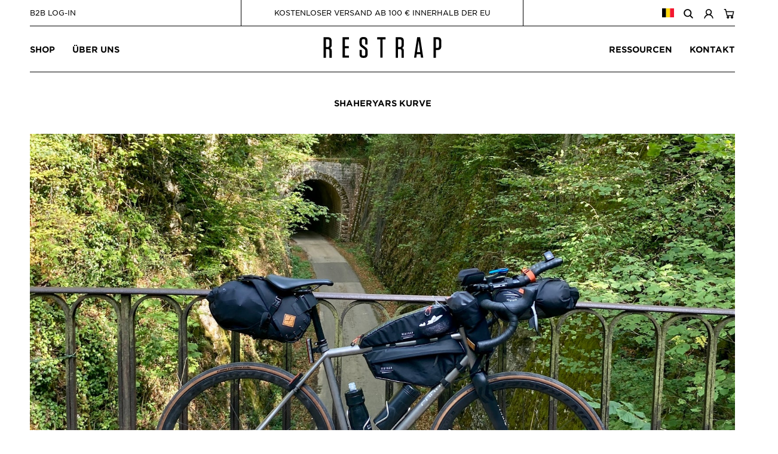

--- FILE ---
content_type: text/javascript
request_url: https://eu.restrap.com/cdn/shop/t/9/assets/restrap.js?v=101563039510958104701736331826
body_size: 1242
content:
let vh=window.innerHeight*.01;document.documentElement.style.setProperty("--vh",`${vh}px`),window.addEventListener("resize",()=>{let vh2=window.innerHeight*.01;document.documentElement.style.setProperty("--vh",`${vh2}px`)}),$(document).ready(function(){$(".toggle_shop_submenu").mouseenter(function(){$(".shop_submenu").addClass("open")}),$(".shop_submenu").mouseleave(function(){$(".shop_submenu").removeClass("open")}),$("#buy_now_button").click(function(e){e.preventDefault(),$(".shopify-payment-button__more-options").click()}),$(".images_blocks").imagesLoaded(function(){$("#sticky").stick_in_parent({offset_top:110})}),$(".toggle_search").click(function(){$("#site_header .search").toggleClass("open"),setTimeout(function(){$("#site_header .search").hasClass("open")&&$("#header_search_input").trigger("touchend")},200)}),$("#header_search_input").on("touchend",function(){$(this).focus()}),$(".toggle_cart").click(function(e){e.preventDefault(),$("#side_cart, #cart_mask").toggleClass("open"),$("#side_cart").hasClass("open")?$("#cart_suggestions").addClass("open"):$("#cart_suggestions").removeClass("open")}),$("#cart_suggestions .close").click(function(){$("#cart_suggestions").removeClass("open")}),$(".toggle_mob_menu").click(function(){$("#mob_menu, #mob_menu_mask").toggleClass("open")}),$("#mob_menu .has_submenu a.toggle_submenu").click(function(e){e.preventDefault(),$(this).parent().toggleClass("open")}),$(".home_featured_collection").each(function(){var $top=$(this).find(".top .swiper-container"),$topSwiper=new Swiper($top,{loop:!0,slidesPerView:"auto"}),$bottom=$(this).find(".bottom .swiper-container"),$bottomSwiper=new Swiper($bottom,{slidesPerView:"auto",loop:!0,slideToClickedSlide:!0,centeredSlides:!0,navigation:{nextEl:$(this).parent().find(".next"),prevEl:$(this).parent().find(".prev")}});$topSwiper.controller.control=$bottomSwiper,$bottomSwiper.controller.control=$topSwiper}),$(".collection_examples").each(function(){var $slideshow=$(this).find(".swiper-container"),$examplesSwiper=new Swiper($slideshow,{loop:!1,slidesPerView:1,spaceBetween:0,pagination:{el:".swiper-pagination",type:"bullets",clickable:!0},breakpoints:{900:{slidesPerView:2,spaceBetween:20}}})});var $productFeatureSwiper=new Swiper("#product_feature_swiper .swiper-container",{loop:!0,watchOverflow:!0,autoHeight:!0,pagination:{el:".swiper-pagination",type:"bullets",clickable:!0},navigation:{nextEl:".slider-next",prevEl:".slider-prev"}}),$productFeatureBoxSwiper=new Swiper(".product_features .swiper-container",{loop:!0,watchOverflow:!0,pagination:{el:".swiper-pagination",type:"bullets",clickable:!0},spaceBetween:40,slidesOffsetBefore:20,slidesPerView:"auto",breakpoints:{600:{slidesOffsetBefore:50,spaceBetween:80}}});$(".range-products").each(function(){var $this=$(this),$swiperContainer=$(this).find(".swiper-container"),$rangeSwiper=new Swiper($swiperContainer,{loop:!0,slidesPerView:"auto",observer:!0,observeParents:!0});$this.find(".thumbnail a").click(function(e){e.preventDefault();var $index=$(this).parents(".thumbnail").index(),$currentSlideIndex=$rangeSwiper.realIndex,$linkLocation=$(this).attr("href");$index==$currentSlideIndex?window.location.href=$linkLocation:$rangeSwiper.slideTo($index,0)})}),$("body").on("click",".home_ranges .links li",function(){var $target=$(this).attr("data-target");$(this).addClass("active").siblings().removeClass("active"),$(this).parents(".home_ranges").find(".range-featured-image, .range-products").each(function(){var $this=$(this);$(this).hasClass($target)?$this.addClass("active"):$this.removeClass("active")})});var $cartSuggestionsSwiper=new Swiper("#cart_suggestions .swiper-container",{loop:!0,watchOverflow:!0,slidesPerView:3,autoHeight:!0,navigation:{nextEl:".suggestion_next",prevEl:".suggestion_prev"}}),$cartSuggestionsSwiperMob=new Swiper(".cart_suggestion_products_mob .swiper-container",{loop:!0,watchOverflow:!0,observer:!0,observeParents:!0,slidesPerView:2,autoHeight:!0,navigation:{nextEl:".suggestion_next_mob",prevEl:".suggestion_prev_mob"}});$(".collection_swatches span").each(function(){var $colour="."+$(this).attr("data-colour");$(this).parent().find($colour).not(":first").remove()}),$(".collection_swatches").each(function(){var $this=$(this);$this.find(".color-swatch").length<2&&$this.remove()}),Modernizr.touch?$("body").on("click",".collection_swatches span.color-swatch",function(){var $image=$(this).attr("data-image");$(this).parents(".product-grid-item").find("img.initial_image").attr("src",$image)}):$("body").on("mouseenter",".collection_swatches span.color-swatch",function(){var $image=$(this).attr("data-image");$(this).parents(".product_thumb").find("img.initial_image").attr("src",$image),console.log($image)}),$(".tab_title").click(function(){$(this).parents(".tab").toggleClass("open"),$("#sticky").trigger("sticky_kit:recalc")}),$(".feature_description .title").click(function(){var $index=$(this).parents(".feature_description").index();$(this).parents(".feature_description").addClass("open").siblings().removeClass("open"),$(".feature_image").eq($index).addClass("open").siblings().removeClass("open")}),$("a.scroll_link").click(function(e){e.preventDefault();var $target=$(this).attr("href");document.querySelector($target).scrollIntoView({behavior:"smooth"})}),$("body").on("click",".remove_link",function(event){event.preventDefault();var $variant=$(this).attr("data-variant");$("#cart_contents").addClass("loading"),$.ajax({type:"POST",url:"/cart/update.js",data:"updates["+$variant+"]=0",dataType:"json",success:function(){$("#load_wrapper").load("/ #load",function(){$("#cart_contents").removeClass("loading")}),$("#cart_suggestions").load("/ #load_suggestions_desktop",function(){var $cartSuggestionsSwiper2=new Swiper("#cart_suggestions .swiper-container",{loop:!0,watchOverflow:!0,slidesPerView:3,autoHeight:!0,navigation:{nextEl:".suggestion_next",prevEl:".suggestion_prev"}})}),jQuery.getJSON("/cart.js",function(cart){$(".cart-count").html(cart.item_count)})}})}),$("body").on("change",".side_cart_quantity",function(event){event.preventDefault();var $quantity=$(this).val(),$variant=$(this).attr("data-variant");$("#cart_contents").addClass("loading"),$.ajax({type:"POST",url:"/cart/update.js",data:"updates["+$variant+"]="+$quantity,dataType:"json",success:function(){$("#cart_suggestions").load("/ #load_suggestions_desktop",function(){var $cartSuggestionsSwiper2=new Swiper("#cart_suggestions .swiper-container",{loop:!0,watchOverflow:!0,slidesPerView:3,autoHeight:!0,navigation:{nextEl:".suggestion_next",prevEl:".suggestion_prev"}})}),$("#load_wrapper").load("/ #load",function(){$("#cart_contents").removeClass("loading");var $cartSuggestionsSwiperMob2=new Swiper(".cart_suggestion_products_mob .swiper-container",{loop:!0,watchOverflow:!0,observer:!0,observeParents:!0,slidesPerView:2,autoHeight:!0,navigation:{nextEl:".suggestion_next_mob",prevEl:".suggestion_prev_mob"}})}),jQuery.getJSON("/cart.js",function(cart){$(".cart-count").html(cart.item_count)})}})}),$(".animate-in:in-viewport").addClass("visible"),$(".faq .question").click(function(){$(this).parents(".faq").find(".answer").toggle()}),$(".open_faqs").click(function(){$("#faqs").toggle()}),$("#sticky_button").sticky({topSpacing:0,zIndex:999}),$("#popup").length&&(Cookies.get("seen-popup")||setTimeout(function(){$("#popup, #popup_mask").removeClass("closed"),$("#popup .close, #popup_mask").click(function(){$("#popup, #popup_mask").addClass("closed"),Cookies.set("seen-popup","true",{domain:".restrap.com",expires:1})})},3e3)),$("#stockist_regions .region_title").click(function(){$(this).parents(".region").toggleClass("open")}),$(".how_to_section").each(function(){var $this=$(this),$swiperContainer=$(this).find(".swiper-container"),$rangeSwiper=new Swiper($swiperContainer,{loop:!0,watchOverflow:!0,autoHeight:!1,spaceBetween:20,slidesPerView:2,breakpoints:{320:{slidesPerView:2},640:{slidesPerView:3},1e3:{slidesPerView:6}},navigation:{nextEl:$this.find(".slider-next"),prevEl:$this.find(".slider-prev")}})}),$(".description_read_more_button a").click(function(e){e.preventDefault(),$(".description_read_more_button").hide(),$(".description_read_more").show(),$("#sticky").trigger("sticky_kit:recalc")});var $mobileSwiper=new Swiper(".image_group .slideshow .swiper-container",{loop:!0,observer:!0,observeParents:!0,pagination:{el:".swiper-pagination",type:"bullets",clickable:!0}});$(".open_contact_form").click(function(){$(this).parents(".contact_form_outer_wrap").toggleClass("open")})}),$(window).scroll(function(){$(".animate-in:in-viewport").addClass("visible"),$("#sticky_button").length&&($(document).scrollTop()+40>$("section.collection_grid").offset().top?$("#sticky_button").addClass("scrolled-past"):$("#sticky_button").removeClass("scrolled-past"))});
//# sourceMappingURL=/cdn/shop/t/9/assets/restrap.js.map?v=101563039510958104701736331826
